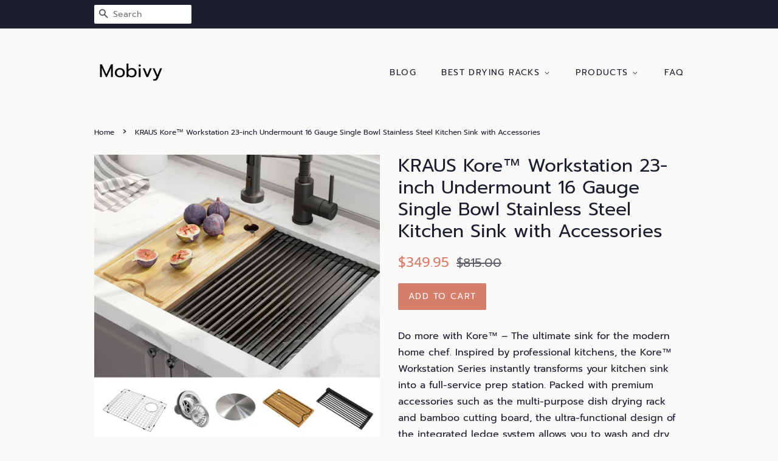

--- FILE ---
content_type: text/html; charset=utf-8
request_url: https://mobivy.com/products/kraus-kore-23-inch-undermount-workstation-kitchen-sink
body_size: 15149
content:
<!doctype html>
<html class="no-js">
<head>

  <!-- Basic page needs ================================================== -->
  <meta charset="utf-8">
  <meta http-equiv="X-UA-Compatible" content="IE=edge,chrome=1">

  

  <!-- Title and description ================================================== -->
  <title>
  KRAUS Kore™ Workstation 23-inch Undermount 16 Gauge Single Bowl Stainl &ndash; Mobivycom
  </title>

  
  <meta name="description" content="Do more with Kore™ – The ultimate sink for the modern home chef. Inspired by professional kitchens, the Kore™ Workstation Series instantly transforms your kitchen sink into a full-service prep station. Packed with premium accessories such as the multi-purpose dish drying rack and bamboo cutting board, the ultra-functio">
  

  <!-- Social meta ================================================== -->
  <!-- /snippets/social-meta-tags.liquid -->




<meta property="og:site_name" content="Mobivycom">
<meta property="og:url" content="https://mobivy.com/products/kraus-kore-23-inch-undermount-workstation-kitchen-sink">
<meta property="og:title" content="KRAUS Kore™ Workstation 23-inch Undermount 16 Gauge Single Bowl Stainless Steel Kitchen Sink with Accessories">
<meta property="og:type" content="product">
<meta property="og:description" content="Do more with Kore™ – The ultimate sink for the modern home chef. Inspired by professional kitchens, the Kore™ Workstation Series instantly transforms your kitchen sink into a full-service prep station. Packed with premium accessories such as the multi-purpose dish drying rack and bamboo cutting board, the ultra-functio">

  <meta property="og:price:amount" content="349.95">
  <meta property="og:price:currency" content="USD">

<meta property="og:image" content="http://mobivy.com/cdn/shop/products/kraus-koretm-workstation-23-inch-undermount-16-gauge-single-bowl-stainless-steel-kitchen-sink-with-accessories_1200x1200.jpg?v=1571667972">
<meta property="og:image:secure_url" content="https://mobivy.com/cdn/shop/products/kraus-koretm-workstation-23-inch-undermount-16-gauge-single-bowl-stainless-steel-kitchen-sink-with-accessories_1200x1200.jpg?v=1571667972">


<meta name="twitter:card" content="summary_large_image">
<meta name="twitter:title" content="KRAUS Kore™ Workstation 23-inch Undermount 16 Gauge Single Bowl Stainless Steel Kitchen Sink with Accessories">
<meta name="twitter:description" content="Do more with Kore™ – The ultimate sink for the modern home chef. Inspired by professional kitchens, the Kore™ Workstation Series instantly transforms your kitchen sink into a full-service prep station. Packed with premium accessories such as the multi-purpose dish drying rack and bamboo cutting board, the ultra-functio">


  <!-- Helpers ================================================== -->
  <link rel="canonical" href="https://mobivy.com/products/kraus-kore-23-inch-undermount-workstation-kitchen-sink">
  <meta name="viewport" content="width=device-width,initial-scale=1">
  <meta name="theme-color" content="#d77e6a">

  <!-- CSS ================================================== -->
  <link href="//mobivy.com/cdn/shop/t/2/assets/timber.scss.css?v=42083244990109595021656108194" rel="stylesheet" type="text/css" media="all" />
  <link href="//mobivy.com/cdn/shop/t/2/assets/theme.scss.css?v=22220953002899468891656108194" rel="stylesheet" type="text/css" media="all" />

  <script>
    window.theme = window.theme || {};

    var theme = {
      strings: {
        addToCart: "Add to Cart",
        soldOut: "Sold Out",
        unavailable: "Unavailable",
        zoomClose: "Close (Esc)",
        zoomPrev: "Previous (Left arrow key)",
        zoomNext: "Next (Right arrow key)",
        addressError: "Error looking up that address",
        addressNoResults: "No results for that address",
        addressQueryLimit: "You have exceeded the Google API usage limit. Consider upgrading to a \u003ca href=\"https:\/\/developers.google.com\/maps\/premium\/usage-limits\"\u003ePremium Plan\u003c\/a\u003e.",
        authError: "There was a problem authenticating your Google Maps API Key."
      },
      settings: {
        // Adding some settings to allow the editor to update correctly when they are changed
        enableWideLayout: false,
        typeAccentTransform: true,
        typeAccentSpacing: true,
        baseFontSize: '16px',
        headerBaseFontSize: '30px',
        accentFontSize: '14px'
      },
      variables: {
        mediaQueryMedium: 'screen and (max-width: 768px)',
        bpSmall: false
      },
      moneyFormat: "${{amount}}"
    }

    document.documentElement.className = document.documentElement.className.replace('no-js', 'supports-js');
  </script>

  <!-- Header hook for plugins ================================================== -->
  <script>window.performance && window.performance.mark && window.performance.mark('shopify.content_for_header.start');</script><meta id="shopify-digital-wallet" name="shopify-digital-wallet" content="/6729203765/digital_wallets/dialog">
<link rel="alternate" type="application/json+oembed" href="https://mobivy.com/products/kraus-kore-23-inch-undermount-workstation-kitchen-sink.oembed">
<script async="async" src="/checkouts/internal/preloads.js?locale=en-US"></script>
<script id="shopify-features" type="application/json">{"accessToken":"38eafbe6dead60ac09dc8d282a648df7","betas":["rich-media-storefront-analytics"],"domain":"mobivy.com","predictiveSearch":true,"shopId":6729203765,"locale":"en"}</script>
<script>var Shopify = Shopify || {};
Shopify.shop = "mobivycom.myshopify.com";
Shopify.locale = "en";
Shopify.currency = {"active":"USD","rate":"1.0"};
Shopify.country = "US";
Shopify.theme = {"name":"minimal2-customized-06mar2019-0158pm","id":18602754101,"schema_name":"Minimal","schema_version":"10.0.2","theme_store_id":null,"role":"main"};
Shopify.theme.handle = "null";
Shopify.theme.style = {"id":null,"handle":null};
Shopify.cdnHost = "mobivy.com/cdn";
Shopify.routes = Shopify.routes || {};
Shopify.routes.root = "/";</script>
<script type="module">!function(o){(o.Shopify=o.Shopify||{}).modules=!0}(window);</script>
<script>!function(o){function n(){var o=[];function n(){o.push(Array.prototype.slice.apply(arguments))}return n.q=o,n}var t=o.Shopify=o.Shopify||{};t.loadFeatures=n(),t.autoloadFeatures=n()}(window);</script>
<script id="shop-js-analytics" type="application/json">{"pageType":"product"}</script>
<script id="__st">var __st={"a":6729203765,"offset":-18000,"reqid":"4563e610-0fbb-445c-b7d7-7f42e5a8c0b7-1770155442","pageurl":"mobivy.com\/products\/kraus-kore-23-inch-undermount-workstation-kitchen-sink","u":"e153ebdf3f28","p":"product","rtyp":"product","rid":4293623414837};</script>
<script>window.ShopifyPaypalV4VisibilityTracking = true;</script>
<script id="captcha-bootstrap">!function(){'use strict';const t='contact',e='account',n='new_comment',o=[[t,t],['blogs',n],['comments',n],[t,'customer']],c=[[e,'customer_login'],[e,'guest_login'],[e,'recover_customer_password'],[e,'create_customer']],r=t=>t.map((([t,e])=>`form[action*='/${t}']:not([data-nocaptcha='true']) input[name='form_type'][value='${e}']`)).join(','),a=t=>()=>t?[...document.querySelectorAll(t)].map((t=>t.form)):[];function s(){const t=[...o],e=r(t);return a(e)}const i='password',u='form_key',d=['recaptcha-v3-token','g-recaptcha-response','h-captcha-response',i],f=()=>{try{return window.sessionStorage}catch{return}},m='__shopify_v',_=t=>t.elements[u];function p(t,e,n=!1){try{const o=window.sessionStorage,c=JSON.parse(o.getItem(e)),{data:r}=function(t){const{data:e,action:n}=t;return t[m]||n?{data:e,action:n}:{data:t,action:n}}(c);for(const[e,n]of Object.entries(r))t.elements[e]&&(t.elements[e].value=n);n&&o.removeItem(e)}catch(o){console.error('form repopulation failed',{error:o})}}const l='form_type',E='cptcha';function T(t){t.dataset[E]=!0}const w=window,h=w.document,L='Shopify',v='ce_forms',y='captcha';let A=!1;((t,e)=>{const n=(g='f06e6c50-85a8-45c8-87d0-21a2b65856fe',I='https://cdn.shopify.com/shopifycloud/storefront-forms-hcaptcha/ce_storefront_forms_captcha_hcaptcha.v1.5.2.iife.js',D={infoText:'Protected by hCaptcha',privacyText:'Privacy',termsText:'Terms'},(t,e,n)=>{const o=w[L][v],c=o.bindForm;if(c)return c(t,g,e,D).then(n);var r;o.q.push([[t,g,e,D],n]),r=I,A||(h.body.append(Object.assign(h.createElement('script'),{id:'captcha-provider',async:!0,src:r})),A=!0)});var g,I,D;w[L]=w[L]||{},w[L][v]=w[L][v]||{},w[L][v].q=[],w[L][y]=w[L][y]||{},w[L][y].protect=function(t,e){n(t,void 0,e),T(t)},Object.freeze(w[L][y]),function(t,e,n,w,h,L){const[v,y,A,g]=function(t,e,n){const i=e?o:[],u=t?c:[],d=[...i,...u],f=r(d),m=r(i),_=r(d.filter((([t,e])=>n.includes(e))));return[a(f),a(m),a(_),s()]}(w,h,L),I=t=>{const e=t.target;return e instanceof HTMLFormElement?e:e&&e.form},D=t=>v().includes(t);t.addEventListener('submit',(t=>{const e=I(t);if(!e)return;const n=D(e)&&!e.dataset.hcaptchaBound&&!e.dataset.recaptchaBound,o=_(e),c=g().includes(e)&&(!o||!o.value);(n||c)&&t.preventDefault(),c&&!n&&(function(t){try{if(!f())return;!function(t){const e=f();if(!e)return;const n=_(t);if(!n)return;const o=n.value;o&&e.removeItem(o)}(t);const e=Array.from(Array(32),(()=>Math.random().toString(36)[2])).join('');!function(t,e){_(t)||t.append(Object.assign(document.createElement('input'),{type:'hidden',name:u})),t.elements[u].value=e}(t,e),function(t,e){const n=f();if(!n)return;const o=[...t.querySelectorAll(`input[type='${i}']`)].map((({name:t})=>t)),c=[...d,...o],r={};for(const[a,s]of new FormData(t).entries())c.includes(a)||(r[a]=s);n.setItem(e,JSON.stringify({[m]:1,action:t.action,data:r}))}(t,e)}catch(e){console.error('failed to persist form',e)}}(e),e.submit())}));const S=(t,e)=>{t&&!t.dataset[E]&&(n(t,e.some((e=>e===t))),T(t))};for(const o of['focusin','change'])t.addEventListener(o,(t=>{const e=I(t);D(e)&&S(e,y())}));const B=e.get('form_key'),M=e.get(l),P=B&&M;t.addEventListener('DOMContentLoaded',(()=>{const t=y();if(P)for(const e of t)e.elements[l].value===M&&p(e,B);[...new Set([...A(),...v().filter((t=>'true'===t.dataset.shopifyCaptcha))])].forEach((e=>S(e,t)))}))}(h,new URLSearchParams(w.location.search),n,t,e,['guest_login'])})(!0,!0)}();</script>
<script integrity="sha256-4kQ18oKyAcykRKYeNunJcIwy7WH5gtpwJnB7kiuLZ1E=" data-source-attribution="shopify.loadfeatures" defer="defer" src="//mobivy.com/cdn/shopifycloud/storefront/assets/storefront/load_feature-a0a9edcb.js" crossorigin="anonymous"></script>
<script data-source-attribution="shopify.dynamic_checkout.dynamic.init">var Shopify=Shopify||{};Shopify.PaymentButton=Shopify.PaymentButton||{isStorefrontPortableWallets:!0,init:function(){window.Shopify.PaymentButton.init=function(){};var t=document.createElement("script");t.src="https://mobivy.com/cdn/shopifycloud/portable-wallets/latest/portable-wallets.en.js",t.type="module",document.head.appendChild(t)}};
</script>
<script data-source-attribution="shopify.dynamic_checkout.buyer_consent">
  function portableWalletsHideBuyerConsent(e){var t=document.getElementById("shopify-buyer-consent"),n=document.getElementById("shopify-subscription-policy-button");t&&n&&(t.classList.add("hidden"),t.setAttribute("aria-hidden","true"),n.removeEventListener("click",e))}function portableWalletsShowBuyerConsent(e){var t=document.getElementById("shopify-buyer-consent"),n=document.getElementById("shopify-subscription-policy-button");t&&n&&(t.classList.remove("hidden"),t.removeAttribute("aria-hidden"),n.addEventListener("click",e))}window.Shopify?.PaymentButton&&(window.Shopify.PaymentButton.hideBuyerConsent=portableWalletsHideBuyerConsent,window.Shopify.PaymentButton.showBuyerConsent=portableWalletsShowBuyerConsent);
</script>
<script data-source-attribution="shopify.dynamic_checkout.cart.bootstrap">document.addEventListener("DOMContentLoaded",(function(){function t(){return document.querySelector("shopify-accelerated-checkout-cart, shopify-accelerated-checkout")}if(t())Shopify.PaymentButton.init();else{new MutationObserver((function(e,n){t()&&(Shopify.PaymentButton.init(),n.disconnect())})).observe(document.body,{childList:!0,subtree:!0})}}));
</script>

<script>window.performance && window.performance.mark && window.performance.mark('shopify.content_for_header.end');</script>

  <script src="//mobivy.com/cdn/shop/t/2/assets/jquery-2.2.3.min.js?v=58211863146907186831551993683" type="text/javascript"></script>

  <script src="//mobivy.com/cdn/shop/t/2/assets/lazysizes.min.js?v=177476512571513845041551993683" async="async"></script>

  
  

<link href="https://monorail-edge.shopifysvc.com" rel="dns-prefetch">
<script>(function(){if ("sendBeacon" in navigator && "performance" in window) {try {var session_token_from_headers = performance.getEntriesByType('navigation')[0].serverTiming.find(x => x.name == '_s').description;} catch {var session_token_from_headers = undefined;}var session_cookie_matches = document.cookie.match(/_shopify_s=([^;]*)/);var session_token_from_cookie = session_cookie_matches && session_cookie_matches.length === 2 ? session_cookie_matches[1] : "";var session_token = session_token_from_headers || session_token_from_cookie || "";function handle_abandonment_event(e) {var entries = performance.getEntries().filter(function(entry) {return /monorail-edge.shopifysvc.com/.test(entry.name);});if (!window.abandonment_tracked && entries.length === 0) {window.abandonment_tracked = true;var currentMs = Date.now();var navigation_start = performance.timing.navigationStart;var payload = {shop_id: 6729203765,url: window.location.href,navigation_start,duration: currentMs - navigation_start,session_token,page_type: "product"};window.navigator.sendBeacon("https://monorail-edge.shopifysvc.com/v1/produce", JSON.stringify({schema_id: "online_store_buyer_site_abandonment/1.1",payload: payload,metadata: {event_created_at_ms: currentMs,event_sent_at_ms: currentMs}}));}}window.addEventListener('pagehide', handle_abandonment_event);}}());</script>
<script id="web-pixels-manager-setup">(function e(e,d,r,n,o){if(void 0===o&&(o={}),!Boolean(null===(a=null===(i=window.Shopify)||void 0===i?void 0:i.analytics)||void 0===a?void 0:a.replayQueue)){var i,a;window.Shopify=window.Shopify||{};var t=window.Shopify;t.analytics=t.analytics||{};var s=t.analytics;s.replayQueue=[],s.publish=function(e,d,r){return s.replayQueue.push([e,d,r]),!0};try{self.performance.mark("wpm:start")}catch(e){}var l=function(){var e={modern:/Edge?\/(1{2}[4-9]|1[2-9]\d|[2-9]\d{2}|\d{4,})\.\d+(\.\d+|)|Firefox\/(1{2}[4-9]|1[2-9]\d|[2-9]\d{2}|\d{4,})\.\d+(\.\d+|)|Chrom(ium|e)\/(9{2}|\d{3,})\.\d+(\.\d+|)|(Maci|X1{2}).+ Version\/(15\.\d+|(1[6-9]|[2-9]\d|\d{3,})\.\d+)([,.]\d+|)( \(\w+\)|)( Mobile\/\w+|) Safari\/|Chrome.+OPR\/(9{2}|\d{3,})\.\d+\.\d+|(CPU[ +]OS|iPhone[ +]OS|CPU[ +]iPhone|CPU IPhone OS|CPU iPad OS)[ +]+(15[._]\d+|(1[6-9]|[2-9]\d|\d{3,})[._]\d+)([._]\d+|)|Android:?[ /-](13[3-9]|1[4-9]\d|[2-9]\d{2}|\d{4,})(\.\d+|)(\.\d+|)|Android.+Firefox\/(13[5-9]|1[4-9]\d|[2-9]\d{2}|\d{4,})\.\d+(\.\d+|)|Android.+Chrom(ium|e)\/(13[3-9]|1[4-9]\d|[2-9]\d{2}|\d{4,})\.\d+(\.\d+|)|SamsungBrowser\/([2-9]\d|\d{3,})\.\d+/,legacy:/Edge?\/(1[6-9]|[2-9]\d|\d{3,})\.\d+(\.\d+|)|Firefox\/(5[4-9]|[6-9]\d|\d{3,})\.\d+(\.\d+|)|Chrom(ium|e)\/(5[1-9]|[6-9]\d|\d{3,})\.\d+(\.\d+|)([\d.]+$|.*Safari\/(?![\d.]+ Edge\/[\d.]+$))|(Maci|X1{2}).+ Version\/(10\.\d+|(1[1-9]|[2-9]\d|\d{3,})\.\d+)([,.]\d+|)( \(\w+\)|)( Mobile\/\w+|) Safari\/|Chrome.+OPR\/(3[89]|[4-9]\d|\d{3,})\.\d+\.\d+|(CPU[ +]OS|iPhone[ +]OS|CPU[ +]iPhone|CPU IPhone OS|CPU iPad OS)[ +]+(10[._]\d+|(1[1-9]|[2-9]\d|\d{3,})[._]\d+)([._]\d+|)|Android:?[ /-](13[3-9]|1[4-9]\d|[2-9]\d{2}|\d{4,})(\.\d+|)(\.\d+|)|Mobile Safari.+OPR\/([89]\d|\d{3,})\.\d+\.\d+|Android.+Firefox\/(13[5-9]|1[4-9]\d|[2-9]\d{2}|\d{4,})\.\d+(\.\d+|)|Android.+Chrom(ium|e)\/(13[3-9]|1[4-9]\d|[2-9]\d{2}|\d{4,})\.\d+(\.\d+|)|Android.+(UC? ?Browser|UCWEB|U3)[ /]?(15\.([5-9]|\d{2,})|(1[6-9]|[2-9]\d|\d{3,})\.\d+)\.\d+|SamsungBrowser\/(5\.\d+|([6-9]|\d{2,})\.\d+)|Android.+MQ{2}Browser\/(14(\.(9|\d{2,})|)|(1[5-9]|[2-9]\d|\d{3,})(\.\d+|))(\.\d+|)|K[Aa][Ii]OS\/(3\.\d+|([4-9]|\d{2,})\.\d+)(\.\d+|)/},d=e.modern,r=e.legacy,n=navigator.userAgent;return n.match(d)?"modern":n.match(r)?"legacy":"unknown"}(),u="modern"===l?"modern":"legacy",c=(null!=n?n:{modern:"",legacy:""})[u],f=function(e){return[e.baseUrl,"/wpm","/b",e.hashVersion,"modern"===e.buildTarget?"m":"l",".js"].join("")}({baseUrl:d,hashVersion:r,buildTarget:u}),m=function(e){var d=e.version,r=e.bundleTarget,n=e.surface,o=e.pageUrl,i=e.monorailEndpoint;return{emit:function(e){var a=e.status,t=e.errorMsg,s=(new Date).getTime(),l=JSON.stringify({metadata:{event_sent_at_ms:s},events:[{schema_id:"web_pixels_manager_load/3.1",payload:{version:d,bundle_target:r,page_url:o,status:a,surface:n,error_msg:t},metadata:{event_created_at_ms:s}}]});if(!i)return console&&console.warn&&console.warn("[Web Pixels Manager] No Monorail endpoint provided, skipping logging."),!1;try{return self.navigator.sendBeacon.bind(self.navigator)(i,l)}catch(e){}var u=new XMLHttpRequest;try{return u.open("POST",i,!0),u.setRequestHeader("Content-Type","text/plain"),u.send(l),!0}catch(e){return console&&console.warn&&console.warn("[Web Pixels Manager] Got an unhandled error while logging to Monorail."),!1}}}}({version:r,bundleTarget:l,surface:e.surface,pageUrl:self.location.href,monorailEndpoint:e.monorailEndpoint});try{o.browserTarget=l,function(e){var d=e.src,r=e.async,n=void 0===r||r,o=e.onload,i=e.onerror,a=e.sri,t=e.scriptDataAttributes,s=void 0===t?{}:t,l=document.createElement("script"),u=document.querySelector("head"),c=document.querySelector("body");if(l.async=n,l.src=d,a&&(l.integrity=a,l.crossOrigin="anonymous"),s)for(var f in s)if(Object.prototype.hasOwnProperty.call(s,f))try{l.dataset[f]=s[f]}catch(e){}if(o&&l.addEventListener("load",o),i&&l.addEventListener("error",i),u)u.appendChild(l);else{if(!c)throw new Error("Did not find a head or body element to append the script");c.appendChild(l)}}({src:f,async:!0,onload:function(){if(!function(){var e,d;return Boolean(null===(d=null===(e=window.Shopify)||void 0===e?void 0:e.analytics)||void 0===d?void 0:d.initialized)}()){var d=window.webPixelsManager.init(e)||void 0;if(d){var r=window.Shopify.analytics;r.replayQueue.forEach((function(e){var r=e[0],n=e[1],o=e[2];d.publishCustomEvent(r,n,o)})),r.replayQueue=[],r.publish=d.publishCustomEvent,r.visitor=d.visitor,r.initialized=!0}}},onerror:function(){return m.emit({status:"failed",errorMsg:"".concat(f," has failed to load")})},sri:function(e){var d=/^sha384-[A-Za-z0-9+/=]+$/;return"string"==typeof e&&d.test(e)}(c)?c:"",scriptDataAttributes:o}),m.emit({status:"loading"})}catch(e){m.emit({status:"failed",errorMsg:(null==e?void 0:e.message)||"Unknown error"})}}})({shopId: 6729203765,storefrontBaseUrl: "https://mobivy.com",extensionsBaseUrl: "https://extensions.shopifycdn.com/cdn/shopifycloud/web-pixels-manager",monorailEndpoint: "https://monorail-edge.shopifysvc.com/unstable/produce_batch",surface: "storefront-renderer",enabledBetaFlags: ["2dca8a86"],webPixelsConfigList: [{"id":"shopify-app-pixel","configuration":"{}","eventPayloadVersion":"v1","runtimeContext":"STRICT","scriptVersion":"0450","apiClientId":"shopify-pixel","type":"APP","privacyPurposes":["ANALYTICS","MARKETING"]},{"id":"shopify-custom-pixel","eventPayloadVersion":"v1","runtimeContext":"LAX","scriptVersion":"0450","apiClientId":"shopify-pixel","type":"CUSTOM","privacyPurposes":["ANALYTICS","MARKETING"]}],isMerchantRequest: false,initData: {"shop":{"name":"Mobivycom","paymentSettings":{"currencyCode":"USD"},"myshopifyDomain":"mobivycom.myshopify.com","countryCode":"US","storefrontUrl":"https:\/\/mobivy.com"},"customer":null,"cart":null,"checkout":null,"productVariants":[{"price":{"amount":349.95,"currencyCode":"USD"},"product":{"title":"KRAUS Kore™ Workstation 23-inch Undermount 16 Gauge Single Bowl Stainless Steel Kitchen Sink with Accessories","vendor":"AMAZON","id":"4293623414837","untranslatedTitle":"KRAUS Kore™ Workstation 23-inch Undermount 16 Gauge Single Bowl Stainless Steel Kitchen Sink with Accessories","url":"\/products\/kraus-kore-23-inch-undermount-workstation-kitchen-sink","type":"Kitchen Sinks"},"id":"30921045311541","image":{"src":"\/\/mobivy.com\/cdn\/shop\/products\/kraus-koretm-workstation-23-inch-undermount-16-gauge-single-bowl-stainless-steel-kitchen-sink-with-accessories.jpg?v=1571667972"},"sku":"KWU111-23","title":"Default Title","untranslatedTitle":"Default Title"}],"purchasingCompany":null},},"https://mobivy.com/cdn","3918e4e0wbf3ac3cepc5707306mb02b36c6",{"modern":"","legacy":""},{"shopId":"6729203765","storefrontBaseUrl":"https:\/\/mobivy.com","extensionBaseUrl":"https:\/\/extensions.shopifycdn.com\/cdn\/shopifycloud\/web-pixels-manager","surface":"storefront-renderer","enabledBetaFlags":"[\"2dca8a86\"]","isMerchantRequest":"false","hashVersion":"3918e4e0wbf3ac3cepc5707306mb02b36c6","publish":"custom","events":"[[\"page_viewed\",{}],[\"product_viewed\",{\"productVariant\":{\"price\":{\"amount\":349.95,\"currencyCode\":\"USD\"},\"product\":{\"title\":\"KRAUS Kore™ Workstation 23-inch Undermount 16 Gauge Single Bowl Stainless Steel Kitchen Sink with Accessories\",\"vendor\":\"AMAZON\",\"id\":\"4293623414837\",\"untranslatedTitle\":\"KRAUS Kore™ Workstation 23-inch Undermount 16 Gauge Single Bowl Stainless Steel Kitchen Sink with Accessories\",\"url\":\"\/products\/kraus-kore-23-inch-undermount-workstation-kitchen-sink\",\"type\":\"Kitchen Sinks\"},\"id\":\"30921045311541\",\"image\":{\"src\":\"\/\/mobivy.com\/cdn\/shop\/products\/kraus-koretm-workstation-23-inch-undermount-16-gauge-single-bowl-stainless-steel-kitchen-sink-with-accessories.jpg?v=1571667972\"},\"sku\":\"KWU111-23\",\"title\":\"Default Title\",\"untranslatedTitle\":\"Default Title\"}}]]"});</script><script>
  window.ShopifyAnalytics = window.ShopifyAnalytics || {};
  window.ShopifyAnalytics.meta = window.ShopifyAnalytics.meta || {};
  window.ShopifyAnalytics.meta.currency = 'USD';
  var meta = {"product":{"id":4293623414837,"gid":"gid:\/\/shopify\/Product\/4293623414837","vendor":"AMAZON","type":"Kitchen Sinks","handle":"kraus-kore-23-inch-undermount-workstation-kitchen-sink","variants":[{"id":30921045311541,"price":34995,"name":"KRAUS Kore™ Workstation 23-inch Undermount 16 Gauge Single Bowl Stainless Steel Kitchen Sink with Accessories","public_title":null,"sku":"KWU111-23"}],"remote":false},"page":{"pageType":"product","resourceType":"product","resourceId":4293623414837,"requestId":"4563e610-0fbb-445c-b7d7-7f42e5a8c0b7-1770155442"}};
  for (var attr in meta) {
    window.ShopifyAnalytics.meta[attr] = meta[attr];
  }
</script>
<script class="analytics">
  (function () {
    var customDocumentWrite = function(content) {
      var jquery = null;

      if (window.jQuery) {
        jquery = window.jQuery;
      } else if (window.Checkout && window.Checkout.$) {
        jquery = window.Checkout.$;
      }

      if (jquery) {
        jquery('body').append(content);
      }
    };

    var hasLoggedConversion = function(token) {
      if (token) {
        return document.cookie.indexOf('loggedConversion=' + token) !== -1;
      }
      return false;
    }

    var setCookieIfConversion = function(token) {
      if (token) {
        var twoMonthsFromNow = new Date(Date.now());
        twoMonthsFromNow.setMonth(twoMonthsFromNow.getMonth() + 2);

        document.cookie = 'loggedConversion=' + token + '; expires=' + twoMonthsFromNow;
      }
    }

    var trekkie = window.ShopifyAnalytics.lib = window.trekkie = window.trekkie || [];
    if (trekkie.integrations) {
      return;
    }
    trekkie.methods = [
      'identify',
      'page',
      'ready',
      'track',
      'trackForm',
      'trackLink'
    ];
    trekkie.factory = function(method) {
      return function() {
        var args = Array.prototype.slice.call(arguments);
        args.unshift(method);
        trekkie.push(args);
        return trekkie;
      };
    };
    for (var i = 0; i < trekkie.methods.length; i++) {
      var key = trekkie.methods[i];
      trekkie[key] = trekkie.factory(key);
    }
    trekkie.load = function(config) {
      trekkie.config = config || {};
      trekkie.config.initialDocumentCookie = document.cookie;
      var first = document.getElementsByTagName('script')[0];
      var script = document.createElement('script');
      script.type = 'text/javascript';
      script.onerror = function(e) {
        var scriptFallback = document.createElement('script');
        scriptFallback.type = 'text/javascript';
        scriptFallback.onerror = function(error) {
                var Monorail = {
      produce: function produce(monorailDomain, schemaId, payload) {
        var currentMs = new Date().getTime();
        var event = {
          schema_id: schemaId,
          payload: payload,
          metadata: {
            event_created_at_ms: currentMs,
            event_sent_at_ms: currentMs
          }
        };
        return Monorail.sendRequest("https://" + monorailDomain + "/v1/produce", JSON.stringify(event));
      },
      sendRequest: function sendRequest(endpointUrl, payload) {
        // Try the sendBeacon API
        if (window && window.navigator && typeof window.navigator.sendBeacon === 'function' && typeof window.Blob === 'function' && !Monorail.isIos12()) {
          var blobData = new window.Blob([payload], {
            type: 'text/plain'
          });

          if (window.navigator.sendBeacon(endpointUrl, blobData)) {
            return true;
          } // sendBeacon was not successful

        } // XHR beacon

        var xhr = new XMLHttpRequest();

        try {
          xhr.open('POST', endpointUrl);
          xhr.setRequestHeader('Content-Type', 'text/plain');
          xhr.send(payload);
        } catch (e) {
          console.log(e);
        }

        return false;
      },
      isIos12: function isIos12() {
        return window.navigator.userAgent.lastIndexOf('iPhone; CPU iPhone OS 12_') !== -1 || window.navigator.userAgent.lastIndexOf('iPad; CPU OS 12_') !== -1;
      }
    };
    Monorail.produce('monorail-edge.shopifysvc.com',
      'trekkie_storefront_load_errors/1.1',
      {shop_id: 6729203765,
      theme_id: 18602754101,
      app_name: "storefront",
      context_url: window.location.href,
      source_url: "//mobivy.com/cdn/s/trekkie.storefront.b37867e0a413f1c9ade9179965a3871208e6387b.min.js"});

        };
        scriptFallback.async = true;
        scriptFallback.src = '//mobivy.com/cdn/s/trekkie.storefront.b37867e0a413f1c9ade9179965a3871208e6387b.min.js';
        first.parentNode.insertBefore(scriptFallback, first);
      };
      script.async = true;
      script.src = '//mobivy.com/cdn/s/trekkie.storefront.b37867e0a413f1c9ade9179965a3871208e6387b.min.js';
      first.parentNode.insertBefore(script, first);
    };
    trekkie.load(
      {"Trekkie":{"appName":"storefront","development":false,"defaultAttributes":{"shopId":6729203765,"isMerchantRequest":null,"themeId":18602754101,"themeCityHash":"2451309972711625364","contentLanguage":"en","currency":"USD","eventMetadataId":"077fec4a-869b-4421-924a-39b88454429d"},"isServerSideCookieWritingEnabled":true,"monorailRegion":"shop_domain","enabledBetaFlags":["65f19447","b5387b81"]},"Session Attribution":{},"S2S":{"facebookCapiEnabled":false,"source":"trekkie-storefront-renderer","apiClientId":580111}}
    );

    var loaded = false;
    trekkie.ready(function() {
      if (loaded) return;
      loaded = true;

      window.ShopifyAnalytics.lib = window.trekkie;

      var originalDocumentWrite = document.write;
      document.write = customDocumentWrite;
      try { window.ShopifyAnalytics.merchantGoogleAnalytics.call(this); } catch(error) {};
      document.write = originalDocumentWrite;

      window.ShopifyAnalytics.lib.page(null,{"pageType":"product","resourceType":"product","resourceId":4293623414837,"requestId":"4563e610-0fbb-445c-b7d7-7f42e5a8c0b7-1770155442","shopifyEmitted":true});

      var match = window.location.pathname.match(/checkouts\/(.+)\/(thank_you|post_purchase)/)
      var token = match? match[1]: undefined;
      if (!hasLoggedConversion(token)) {
        setCookieIfConversion(token);
        window.ShopifyAnalytics.lib.track("Viewed Product",{"currency":"USD","variantId":30921045311541,"productId":4293623414837,"productGid":"gid:\/\/shopify\/Product\/4293623414837","name":"KRAUS Kore™ Workstation 23-inch Undermount 16 Gauge Single Bowl Stainless Steel Kitchen Sink with Accessories","price":"349.95","sku":"KWU111-23","brand":"AMAZON","variant":null,"category":"Kitchen Sinks","nonInteraction":true,"remote":false},undefined,undefined,{"shopifyEmitted":true});
      window.ShopifyAnalytics.lib.track("monorail:\/\/trekkie_storefront_viewed_product\/1.1",{"currency":"USD","variantId":30921045311541,"productId":4293623414837,"productGid":"gid:\/\/shopify\/Product\/4293623414837","name":"KRAUS Kore™ Workstation 23-inch Undermount 16 Gauge Single Bowl Stainless Steel Kitchen Sink with Accessories","price":"349.95","sku":"KWU111-23","brand":"AMAZON","variant":null,"category":"Kitchen Sinks","nonInteraction":true,"remote":false,"referer":"https:\/\/mobivy.com\/products\/kraus-kore-23-inch-undermount-workstation-kitchen-sink"});
      }
    });


        var eventsListenerScript = document.createElement('script');
        eventsListenerScript.async = true;
        eventsListenerScript.src = "//mobivy.com/cdn/shopifycloud/storefront/assets/shop_events_listener-3da45d37.js";
        document.getElementsByTagName('head')[0].appendChild(eventsListenerScript);

})();</script>
<script
  defer
  src="https://mobivy.com/cdn/shopifycloud/perf-kit/shopify-perf-kit-3.1.0.min.js"
  data-application="storefront-renderer"
  data-shop-id="6729203765"
  data-render-region="gcp-us-central1"
  data-page-type="product"
  data-theme-instance-id="18602754101"
  data-theme-name="Minimal"
  data-theme-version="10.0.2"
  data-monorail-region="shop_domain"
  data-resource-timing-sampling-rate="10"
  data-shs="true"
  data-shs-beacon="true"
  data-shs-export-with-fetch="true"
  data-shs-logs-sample-rate="1"
  data-shs-beacon-endpoint="https://mobivy.com/api/collect"
></script>
</head>

<body id="kraus-kore™-workstation-23-inch-undermount-16-gauge-single-bowl-stainl" class="template-product" >

  <div id="shopify-section-header" class="shopify-section"><style>
  .logo__image-wrapper {
    max-width: 120px;
  }
  /*================= If logo is above navigation ================== */
  

  /*============ If logo is on the same line as navigation ============ */
  


  
    @media screen and (min-width: 769px) {
      .site-nav {
        text-align: right!important;
      }
    }
  
</style>

<div data-section-id="header" data-section-type="header-section">
  <div class="header-bar">
    <div class="wrapper medium-down--hide">
      <div class="post-large--display-table">

        
          <div class="header-bar__left post-large--display-table-cell">

            

            

            
              <div class="header-bar__module header-bar__search">
                


  <form action="/search" method="get" class="header-bar__search-form clearfix" role="search">
    
    <button type="submit" class="btn btn--search icon-fallback-text header-bar__search-submit">
      <span class="icon icon-search" aria-hidden="true"></span>
      <span class="fallback-text">Search</span>
    </button>
    <input type="search" name="q" value="" aria-label="Search" class="header-bar__search-input" placeholder="Search">
  </form>


              </div>
            

          </div>
        

        <div class="header-bar__right post-large--display-table-cell">

          

          
            
          

        </div>
      </div>
    </div>

    <div class="wrapper post-large--hide announcement-bar--mobile">
      
    </div>

    <div class="wrapper post-large--hide">
      
        <button type="button" class="mobile-nav-trigger" id="MobileNavTrigger" aria-controls="MobileNav" aria-expanded="false">
          <span class="icon icon-hamburger" aria-hidden="true"></span>
          Menu
        </button>
      
      <a href="/cart" class="cart-page-link mobile-cart-page-link">
        <span class="icon icon-cart header-bar__cart-icon" aria-hidden="true"></span>
        Cart <span class="cart-count hidden-count">0</span>
      </a>
    </div>
    <nav role="navigation">
  <ul id="MobileNav" class="mobile-nav post-large--hide">
    
      
        <li class="mobile-nav__link">
          <a
            href="/blogs/news"
            class="mobile-nav"
            >
            Blog
          </a>
        </li>
      
    
      
        
        <li class="mobile-nav__link" aria-haspopup="true">
          <a
            href="/pages/best-drying-racks"
            class="mobile-nav__sublist-trigger"
            aria-controls="MobileNav-Parent-2"
            aria-expanded="false">
            Best Drying Racks
            <span class="icon-fallback-text mobile-nav__sublist-expand" aria-hidden="true">
  <span class="icon icon-plus" aria-hidden="true"></span>
  <span class="fallback-text">+</span>
</span>
<span class="icon-fallback-text mobile-nav__sublist-contract" aria-hidden="true">
  <span class="icon icon-minus" aria-hidden="true"></span>
  <span class="fallback-text">-</span>
</span>

          </a>
          <ul
            id="MobileNav-Parent-2"
            class="mobile-nav__sublist">
            
            
              
                <li class="mobile-nav__sublist-link">
                  <a
                    href="/pages/reviews-of-drying-racks"
                    >
                    Reviews of Drying Racks
                  </a>
                </li>
              
            
              
                <li class="mobile-nav__sublist-link">
                  <a
                    href="/pages/best-drying-racks"
                    >
                    Best Drying Racks
                  </a>
                </li>
              
            
          </ul>
        </li>
      
    
      
        
        <li class="mobile-nav__link" aria-haspopup="true">
          <a
            href="/collections/drying-racks"
            class="mobile-nav__sublist-trigger"
            aria-controls="MobileNav-Parent-3"
            aria-expanded="false">
            Products
            <span class="icon-fallback-text mobile-nav__sublist-expand" aria-hidden="true">
  <span class="icon icon-plus" aria-hidden="true"></span>
  <span class="fallback-text">+</span>
</span>
<span class="icon-fallback-text mobile-nav__sublist-contract" aria-hidden="true">
  <span class="icon icon-minus" aria-hidden="true"></span>
  <span class="fallback-text">-</span>
</span>

          </a>
          <ul
            id="MobileNav-Parent-3"
            class="mobile-nav__sublist">
            
              <li class="mobile-nav__sublist-link ">
                <a href="/collections/drying-racks" class="site-nav__link">All <span class="visually-hidden">Products</span></a>
              </li>
            
            
              
                <li class="mobile-nav__sublist-link">
                  <a
                    href="/collections/drying-racks"
                    >
                    Drying Racks
                  </a>
                </li>
              
            
          </ul>
        </li>
      
    
      
        <li class="mobile-nav__link">
          <a
            href="/pages/frequently-asked-questions"
            class="mobile-nav"
            >
            FAQ
          </a>
        </li>
      
    

    

    <li class="mobile-nav__link">
      
        <div class="header-bar__module header-bar__search">
          


  <form action="/search" method="get" class="header-bar__search-form clearfix" role="search">
    
    <button type="submit" class="btn btn--search icon-fallback-text header-bar__search-submit">
      <span class="icon icon-search" aria-hidden="true"></span>
      <span class="fallback-text">Search</span>
    </button>
    <input type="search" name="q" value="" aria-label="Search" class="header-bar__search-input" placeholder="Search">
  </form>


        </div>
      
    </li>
  </ul>
</nav>

  </div>

  <header class="site-header" role="banner">
    <div class="wrapper">

      
        <div class="grid--full post-large--display-table">
          <div class="grid__item post-large--one-third post-large--display-table-cell">
            
              <div class="h1 site-header__logo" itemscope itemtype="http://schema.org/Organization">
            
              
                <noscript>
                  
                  <div class="logo__image-wrapper">
                    <img src="//mobivy.com/cdn/shop/files/Mobivy_Prompt_120x.png?v=1613703824" alt="Mobivycom" />
                  </div>
                </noscript>
                <div class="logo__image-wrapper supports-js">
                  <a href="/" itemprop="url" style="padding-top:30.859375%;">
                    
                    <img class="logo__image lazyload"
                         src="//mobivy.com/cdn/shop/files/Mobivy_Prompt_300x300.png?v=1613703824"
                         data-src="//mobivy.com/cdn/shop/files/Mobivy_Prompt_{width}x.png?v=1613703824"
                         data-widths="[120, 180, 360, 540, 720, 900, 1080, 1296, 1512, 1728, 1944, 2048]"
                         data-aspectratio="3.240506329113924"
                         data-sizes="auto"
                         alt="Mobivycom"
                         itemprop="logo">
                  </a>
                </div>
              
            
              </div>
            
          </div>
          <div class="grid__item post-large--two-thirds post-large--display-table-cell medium-down--hide">
            
<nav>
  <ul class="site-nav" id="AccessibleNav">
    
      
        <li>
          <a
            href="/blogs/news"
            class="site-nav__link"
            data-meganav-type="child"
            >
              Blog
          </a>
        </li>
      
    
      
      
        <li 
          class="site-nav--has-dropdown "
          aria-haspopup="true">
          <a
            href="/pages/best-drying-racks"
            class="site-nav__link"
            data-meganav-type="parent"
            aria-controls="MenuParent-2"
            aria-expanded="false"
            >
              Best Drying Racks
              <span class="icon icon-arrow-down" aria-hidden="true"></span>
          </a>
          <ul
            id="MenuParent-2"
            class="site-nav__dropdown "
            data-meganav-dropdown>
            
              
                <li>
                  <a
                    href="/pages/reviews-of-drying-racks"
                    class="site-nav__link"
                    data-meganav-type="child"
                    
                    tabindex="-1">
                      Reviews of Drying Racks
                  </a>
                </li>
              
            
              
                <li>
                  <a
                    href="/pages/best-drying-racks"
                    class="site-nav__link"
                    data-meganav-type="child"
                    
                    tabindex="-1">
                      Best Drying Racks
                  </a>
                </li>
              
            
          </ul>
        </li>
      
    
      
      
        <li 
          class="site-nav--has-dropdown "
          aria-haspopup="true">
          <a
            href="/collections/drying-racks"
            class="site-nav__link"
            data-meganav-type="parent"
            aria-controls="MenuParent-3"
            aria-expanded="false"
            >
              Products
              <span class="icon icon-arrow-down" aria-hidden="true"></span>
          </a>
          <ul
            id="MenuParent-3"
            class="site-nav__dropdown "
            data-meganav-dropdown>
            
              
                <li>
                  <a
                    href="/collections/drying-racks"
                    class="site-nav__link"
                    data-meganav-type="child"
                    
                    tabindex="-1">
                      Drying Racks
                  </a>
                </li>
              
            
          </ul>
        </li>
      
    
      
        <li>
          <a
            href="/pages/frequently-asked-questions"
            class="site-nav__link"
            data-meganav-type="child"
            >
              FAQ
          </a>
        </li>
      
    
  </ul>
</nav>

          </div>
        </div>
      

    </div>
  </header>
</div>



</div>

  <main class="wrapper main-content" role="main">
    <div class="grid">
        <div class="grid__item">
          

<div id="shopify-section-product-template" class="shopify-section"><div itemscope itemtype="http://schema.org/Product" id="ProductSection" data-section-id="product-template" data-section-type="product-template" data-image-zoom-type="lightbox" data-related-enabled="false" data-show-extra-tab="false" data-extra-tab-content="" data-enable-history-state="true">

  

  

  <meta itemprop="url" content="https://mobivy.com/products/kraus-kore-23-inch-undermount-workstation-kitchen-sink">
  <meta itemprop="image" content="//mobivy.com/cdn/shop/products/kraus-koretm-workstation-23-inch-undermount-16-gauge-single-bowl-stainless-steel-kitchen-sink-with-accessories_grande.jpg?v=1571667972">

  <div class="section-header section-header--breadcrumb">
    

<nav class="breadcrumb" role="navigation" aria-label="breadcrumbs">
  <a href="/" title="Back to the frontpage">Home</a>

  

    
    <span aria-hidden="true" class="breadcrumb__sep">&rsaquo;</span>
    <span>KRAUS Kore™ Workstation 23-inch Undermount 16 Gauge Single Bowl Stainless Steel Kitchen Sink with Accessories</span>

  
</nav>


  </div>

  <div class="product-single">
    <div class="grid product-single__hero">
      <div class="grid__item post-large--one-half">

        

          <div class="product-single__photos">
            

            
              
              
<style>
  

  #ProductImage-13243185758261 {
    max-width: 700px;
    max-height: 700.0px;
  }
  #ProductImageWrapper-13243185758261 {
    max-width: 700px;
  }
</style>


              <div id="ProductImageWrapper-13243185758261" class="product-single__image-wrapper supports-js zoom-lightbox" data-image-id="13243185758261">
                <div style="padding-top:100.0%;">
                  <img id="ProductImage-13243185758261"
                       class="product-single__image lazyload"
                       src="//mobivy.com/cdn/shop/products/kraus-koretm-workstation-23-inch-undermount-16-gauge-single-bowl-stainless-steel-kitchen-sink-with-accessories_300x300.jpg?v=1571667972"
                       data-src="//mobivy.com/cdn/shop/products/kraus-koretm-workstation-23-inch-undermount-16-gauge-single-bowl-stainless-steel-kitchen-sink-with-accessories_{width}x.jpg?v=1571667972"
                       data-widths="[180, 370, 540, 740, 900, 1080, 1296, 1512, 1728, 2048]"
                       data-aspectratio="1.0"
                       data-sizes="auto"
                       
                       alt="KRAUS Kore™ Workstation 23-inch Undermount 16 Gauge Single Bowl Stainless Steel Kitchen Sink with Accessories-Kitchen Sinks-DirectSinks-Fast and free shipping">
                </div>
              </div>
            

            <noscript>
              <img src="//mobivy.com/cdn/shop/products/kraus-koretm-workstation-23-inch-undermount-16-gauge-single-bowl-stainless-steel-kitchen-sink-with-accessories_1024x1024@2x.jpg?v=1571667972" alt="KRAUS Kore™ Workstation 23-inch Undermount 16 Gauge Single Bowl Stainless Steel Kitchen Sink with Accessories-Kitchen Sinks-DirectSinks-Fast and free shipping">
            </noscript>
          </div>

          

        

        
        <ul class="gallery" class="hidden">
          
          <li data-image-id="13243185758261" class="gallery__item" data-mfp-src="//mobivy.com/cdn/shop/products/kraus-koretm-workstation-23-inch-undermount-16-gauge-single-bowl-stainless-steel-kitchen-sink-with-accessories_1024x1024@2x.jpg?v=1571667972"></li>
          
        </ul>
        

      </div>
      <div class="grid__item post-large--one-half">
        
        <h1 itemprop="name">KRAUS Kore™ Workstation 23-inch Undermount 16 Gauge Single Bowl Stainless Steel Kitchen Sink with Accessories</h1>

        <div itemprop="offers" itemscope itemtype="http://schema.org/Offer">
          

          <meta itemprop="priceCurrency" content="USD">
          <link itemprop="availability" href="http://schema.org/InStock">

          <div class="product-single__prices">
            <span id="PriceA11y" class="visually-hidden">Regular price</span>
            <span id="ProductPrice" class="product-single__price" itemprop="price" content="349.95">
              $349.95
            </span>

            
              <span id="ComparePriceA11y" class="visually-hidden" aria-hidden="false">Sale price</span>
              <s id="ComparePrice" class="product-single__sale-price">
                $815.00
              </s>
            
          </div><form method="post" action="/cart/add" id="product_form_4293623414837" accept-charset="UTF-8" class="product-form--wide" enctype="multipart/form-data"><input type="hidden" name="form_type" value="product" /><input type="hidden" name="utf8" value="✓" />
            <select name="id" id="ProductSelect-product-template" class="product-single__variants">
              
                

                  <option  selected="selected"  data-sku="KWU111-23" value="30921045311541">Default Title - $349.95 USD</option>

                
              
            </select>

            <div class="product-single__quantity is-hidden">
              <label for="Quantity">Quantity</label>
              <input type="number" id="Quantity" name="quantity" value="1" min="1" class="quantity-selector">
            </div>
          
          <a href="/pages/amazon" target="_blank" class="btn product-single__cart-submit">ADD TO CART</a>
            
          <input type="hidden" name="product-id" value="4293623414837" /><input type="hidden" name="section-id" value="product-template" /></form>

          
            <div class="product-description rte" itemprop="description">
              <div>
<p>Do more with Kore™ – The ultimate sink for the modern home chef. Inspired by professional kitchens, the Kore™ Workstation Series instantly transforms your kitchen sink into a full-service prep station. Packed with premium accessories such as the multi-purpose dish drying rack and bamboo cutting board, the ultra-functional design of the integrated ledge system allows you to wash and dry, or chop and slice without losing an inch of counter space. Made with real 16-gauge stainless steel, this kitchen workhorse is one of the toughest and most durable sinks on the market. The advanced modern look and culinary-inspired design is an instant upgrade to any home kitchen. Available in a range of sizes, from 17-inch bar sink to an oversized 45-inch workstation with an expanded range of accessories, Kore™ offers the perfect solution for any space. Take the functionality of your kitchen sink to a whole new level with the Kore™ Workstation Series and experience the Kraus difference.</p>
<p><em>Note </em>- If you have a small kitchen and a 27" cabinet, this easily might be the best sink for you. The workstation accessories recover your counter top space and will help a smaller kitchen feel larger.   </p>
<p><b>Benefits &amp; Features:</b></p>
<ul>
<li>Workstation Sink with integrated ledge that allows you to slide custom accessories across the sink to streamline meal prep and cleanup</li>
<li>Engineered To Be Exceptional: Smart design adds valuable counter space by allowing you to work right over the sink, perfect for a kitchen of any size</li>
<li>5-Piece Chef's Kit: To make full use of your workstation sink the package includes a solid bamboo cutting board and a multi-purpose roll-up dish drying rack that allows you to rinse produce and drip-dry dishes right over the sink</li>
<li>Heavy-Duty 16 Gauge Steel: Made with TRU16, the thickest stainless steel on the market, this ultra durable sink is highly resistant to corrosion and dents</li>
<li>Undermount Installation creates a seamless transition from sink to countertop and makes it easy to wipe water and crumbs straight into the sink</li>
<li>Spacious Single Bowl: Deep high-capacity sink with tight-radius corners and offset drain creates an uninterrupted workspace for washing your largest cookware, like stock pots and baking sheets</li>
<li>Resilient Rust-Resistant Finish is easy to clean and will not dull from daily use</li>
<li>Engineered for Easy Draining with rear off-set drain opening and gently sloped bottom with channel grooves that prevent water from pooling in the sink</li>
<li>Fully Insulated with Noisedefend: Proprietary sound-dampening system with extra-thick pads and protective undercoating to absorb noise and vibration</li>
<li>Roll-Up Dish Drying Rack: Made from heavy-duty stainless steel coated with non-slip 100% food-safe silicone – perfect for rinsing produce, drying dishes and protecting countertops from hot items</li>
<li>Bamboo Cutting Board: Naturally non-porous bamboo resists odors, stains and bacteria. An eco-friendly alternative that’s harder than most other wood, this board will not crack or warp</li>
<li>Stainless Steel Bottom Grid: Dishwasher-safe dish rack protects sink surface and keeps dishes elevated for optimal draining</li>
<li>Drain Assembly with Cover: Premium stainless steel drain assembly with strainer keeps debris out of the drainpipe. CapPro™ decorative drain cover conceals drain opening and garbage disposal for a seamless look</li>
<li>Lifetime Limited Warranty: Experience Kraus Quality with customer service that puts you first</li>
<li>Outer Sink Dimensions: 23 in L x 19 in W x 10 in D; Minimum Cabinet Size: 27 in</li>
<li>Explore the full suite of KORE™ Sink Accessories to maximize the functionality of your KORE™ Workstation sink</li>
<li>Certs: ASME A112.19.3-2008/CSA B45.4-08, Uniform Plumbing Code (UPC®), National Plumbing Code of Canada, International Plumbing Code (IPC®)</li>
</ul>
<p><b>Product Details:</b></p>
<ul>
<li>Collection Name: Kore™</li>
<li>KWU111-23</li>
<li>Mount Type: Undermount</li>
<li>Number of Basins: 1</li>
<li>Sink Color/Finish: Stainless Steel</li>
<li>Sink Gauge: 16</li>
<li>Sink Material: Stainless Steel</li>
<li>Sink Shape: Rectangular</li>
<li>Faucet Holes: 0</li>
<li>Finish: Stainless Steel</li>
<li>Soap Dispenser Included: No</li>
<li>Warranty: Limited Lifetime</li>
<li>Sink Certifications: cUPC (ASME A112.19.3/CSA B45.4)</li>
</ul>
<p><b>Measurements:</b></p>
<ul>
<li>Dimensions (in): 23L x 19W x 10H</li>
<li>Sink Dimensions (in): 23L x 19W</li>
<li>Depth of Bowl (in): 10D</li>
<li>Minimum Cabinet Size (in): 27</li>
</ul>
<p><b>Net Weight (lbs): </b>20.9</p>
</div>
            </div>
          

          
        </div>

      </div>
    </div>
  </div>

  

</div>


  <script type="application/json" id="ProductJson-product-template">
    {"id":4293623414837,"title":"KRAUS Kore™ Workstation 23-inch Undermount 16 Gauge Single Bowl Stainless Steel Kitchen Sink with Accessories","handle":"kraus-kore-23-inch-undermount-workstation-kitchen-sink","description":"\u003cdiv\u003e\n\u003cp\u003eDo more with Kore™ – The ultimate sink for the modern home chef. Inspired by professional kitchens, the Kore™ Workstation Series instantly transforms your kitchen sink into a full-service prep station. Packed with premium accessories such as the multi-purpose dish drying rack and bamboo cutting board, the ultra-functional design of the integrated ledge system allows you to wash and dry, or chop and slice without losing an inch of counter space. Made with real 16-gauge stainless steel, this kitchen workhorse is one of the toughest and most durable sinks on the market. The advanced modern look and culinary-inspired design is an instant upgrade to any home kitchen. Available in a range of sizes, from 17-inch bar sink to an oversized 45-inch workstation with an expanded range of accessories, Kore™ offers the perfect solution for any space. Take the functionality of your kitchen sink to a whole new level with the Kore™ Workstation Series and experience the Kraus difference.\u003c\/p\u003e\n\u003cp\u003e\u003cem\u003eNote \u003c\/em\u003e- If you have a small kitchen and a 27\" cabinet, this easily might be the best sink for you. The workstation accessories recover your counter top space and will help a smaller kitchen feel larger.   \u003c\/p\u003e\n\u003cp\u003e\u003cb\u003eBenefits \u0026amp; Features:\u003c\/b\u003e\u003c\/p\u003e\n\u003cul\u003e\n\u003cli\u003eWorkstation Sink with integrated ledge that allows you to slide custom accessories across the sink to streamline meal prep and cleanup\u003c\/li\u003e\n\u003cli\u003eEngineered To Be Exceptional: Smart design adds valuable counter space by allowing you to work right over the sink, perfect for a kitchen of any size\u003c\/li\u003e\n\u003cli\u003e5-Piece Chef's Kit: To make full use of your workstation sink the package includes a solid bamboo cutting board and a multi-purpose roll-up dish drying rack that allows you to rinse produce and drip-dry dishes right over the sink\u003c\/li\u003e\n\u003cli\u003eHeavy-Duty 16 Gauge Steel: Made with TRU16, the thickest stainless steel on the market, this ultra durable sink is highly resistant to corrosion and dents\u003c\/li\u003e\n\u003cli\u003eUndermount Installation creates a seamless transition from sink to countertop and makes it easy to wipe water and crumbs straight into the sink\u003c\/li\u003e\n\u003cli\u003eSpacious Single Bowl: Deep high-capacity sink with tight-radius corners and offset drain creates an uninterrupted workspace for washing your largest cookware, like stock pots and baking sheets\u003c\/li\u003e\n\u003cli\u003eResilient Rust-Resistant Finish is easy to clean and will not dull from daily use\u003c\/li\u003e\n\u003cli\u003eEngineered for Easy Draining with rear off-set drain opening and gently sloped bottom with channel grooves that prevent water from pooling in the sink\u003c\/li\u003e\n\u003cli\u003eFully Insulated with Noisedefend: Proprietary sound-dampening system with extra-thick pads and protective undercoating to absorb noise and vibration\u003c\/li\u003e\n\u003cli\u003eRoll-Up Dish Drying Rack: Made from heavy-duty stainless steel coated with non-slip 100% food-safe silicone – perfect for rinsing produce, drying dishes and protecting countertops from hot items\u003c\/li\u003e\n\u003cli\u003eBamboo Cutting Board: Naturally non-porous bamboo resists odors, stains and bacteria. An eco-friendly alternative that’s harder than most other wood, this board will not crack or warp\u003c\/li\u003e\n\u003cli\u003eStainless Steel Bottom Grid: Dishwasher-safe dish rack protects sink surface and keeps dishes elevated for optimal draining\u003c\/li\u003e\n\u003cli\u003eDrain Assembly with Cover: Premium stainless steel drain assembly with strainer keeps debris out of the drainpipe. CapPro™ decorative drain cover conceals drain opening and garbage disposal for a seamless look\u003c\/li\u003e\n\u003cli\u003eLifetime Limited Warranty: Experience Kraus Quality with customer service that puts you first\u003c\/li\u003e\n\u003cli\u003eOuter Sink Dimensions: 23 in L x 19 in W x 10 in D; Minimum Cabinet Size: 27 in\u003c\/li\u003e\n\u003cli\u003eExplore the full suite of KORE™ Sink Accessories to maximize the functionality of your KORE™ Workstation sink\u003c\/li\u003e\n\u003cli\u003eCerts: ASME A112.19.3-2008\/CSA B45.4-08, Uniform Plumbing Code (UPC®), National Plumbing Code of Canada, International Plumbing Code (IPC®)\u003c\/li\u003e\n\u003c\/ul\u003e\n\u003cp\u003e\u003cb\u003eProduct Details:\u003c\/b\u003e\u003c\/p\u003e\n\u003cul\u003e\n\u003cli\u003eCollection Name: Kore™\u003c\/li\u003e\n\u003cli\u003eKWU111-23\u003c\/li\u003e\n\u003cli\u003eMount Type: Undermount\u003c\/li\u003e\n\u003cli\u003eNumber of Basins: 1\u003c\/li\u003e\n\u003cli\u003eSink Color\/Finish: Stainless Steel\u003c\/li\u003e\n\u003cli\u003eSink Gauge: 16\u003c\/li\u003e\n\u003cli\u003eSink Material: Stainless Steel\u003c\/li\u003e\n\u003cli\u003eSink Shape: Rectangular\u003c\/li\u003e\n\u003cli\u003eFaucet Holes: 0\u003c\/li\u003e\n\u003cli\u003eFinish: Stainless Steel\u003c\/li\u003e\n\u003cli\u003eSoap Dispenser Included: No\u003c\/li\u003e\n\u003cli\u003eWarranty: Limited Lifetime\u003c\/li\u003e\n\u003cli\u003eSink Certifications: cUPC (ASME A112.19.3\/CSA B45.4)\u003c\/li\u003e\n\u003c\/ul\u003e\n\u003cp\u003e\u003cb\u003eMeasurements:\u003c\/b\u003e\u003c\/p\u003e\n\u003cul\u003e\n\u003cli\u003eDimensions (in): 23L x 19W x 10H\u003c\/li\u003e\n\u003cli\u003eSink Dimensions (in): 23L x 19W\u003c\/li\u003e\n\u003cli\u003eDepth of Bowl (in): 10D\u003c\/li\u003e\n\u003cli\u003eMinimum Cabinet Size (in): 27\u003c\/li\u003e\n\u003c\/ul\u003e\n\u003cp\u003e\u003cb\u003eNet Weight (lbs): \u003c\/b\u003e20.9\u003c\/p\u003e\n\u003c\/div\u003e","published_at":"2019-10-21T10:26:11-04:00","created_at":"2019-10-21T10:26:11-04:00","vendor":"AMAZON","type":"Kitchen Sinks","tags":["Biggest Sink for 27","Brand_KRAUS","Gauge_16 Gauge","Installation Type_Undermount Sinks","Kitchen Sinks","KRAUS","Ledge","Material_Stainless Steel","Shop By Brand","Sink Base Size_27\" Sink Base","Sink Bowl Layout_Single Bowl","Sink Drain Placement_Offset","Sink Drain Placement_Rear"],"price":34995,"price_min":34995,"price_max":34995,"available":true,"price_varies":false,"compare_at_price":81500,"compare_at_price_min":81500,"compare_at_price_max":81500,"compare_at_price_varies":false,"variants":[{"id":30921045311541,"title":"Default Title","option1":"Default Title","option2":null,"option3":null,"sku":"KWU111-23","requires_shipping":true,"taxable":true,"featured_image":null,"available":true,"name":"KRAUS Kore™ Workstation 23-inch Undermount 16 Gauge Single Bowl Stainless Steel Kitchen Sink with Accessories","public_title":null,"options":["Default Title"],"price":34995,"weight":16647,"compare_at_price":81500,"inventory_management":null,"barcode":null,"requires_selling_plan":false,"selling_plan_allocations":[],"quantity_rule":{"min":1,"max":null,"increment":1}}],"images":["\/\/mobivy.com\/cdn\/shop\/products\/kraus-koretm-workstation-23-inch-undermount-16-gauge-single-bowl-stainless-steel-kitchen-sink-with-accessories.jpg?v=1571667972"],"featured_image":"\/\/mobivy.com\/cdn\/shop\/products\/kraus-koretm-workstation-23-inch-undermount-16-gauge-single-bowl-stainless-steel-kitchen-sink-with-accessories.jpg?v=1571667972","options":["Title"],"media":[{"alt":"KRAUS Kore™ Workstation 23-inch Undermount 16 Gauge Single Bowl Stainless Steel Kitchen Sink with Accessories-Kitchen Sinks-DirectSinks-Fast and free shipping","id":5419312644149,"position":1,"preview_image":{"aspect_ratio":1.0,"height":2000,"width":2000,"src":"\/\/mobivy.com\/cdn\/shop\/products\/kraus-koretm-workstation-23-inch-undermount-16-gauge-single-bowl-stainless-steel-kitchen-sink-with-accessories.jpg?v=1571667972"},"aspect_ratio":1.0,"height":2000,"media_type":"image","src":"\/\/mobivy.com\/cdn\/shop\/products\/kraus-koretm-workstation-23-inch-undermount-16-gauge-single-bowl-stainless-steel-kitchen-sink-with-accessories.jpg?v=1571667972","width":2000}],"requires_selling_plan":false,"selling_plan_groups":[],"content":"\u003cdiv\u003e\n\u003cp\u003eDo more with Kore™ – The ultimate sink for the modern home chef. Inspired by professional kitchens, the Kore™ Workstation Series instantly transforms your kitchen sink into a full-service prep station. Packed with premium accessories such as the multi-purpose dish drying rack and bamboo cutting board, the ultra-functional design of the integrated ledge system allows you to wash and dry, or chop and slice without losing an inch of counter space. Made with real 16-gauge stainless steel, this kitchen workhorse is one of the toughest and most durable sinks on the market. The advanced modern look and culinary-inspired design is an instant upgrade to any home kitchen. Available in a range of sizes, from 17-inch bar sink to an oversized 45-inch workstation with an expanded range of accessories, Kore™ offers the perfect solution for any space. Take the functionality of your kitchen sink to a whole new level with the Kore™ Workstation Series and experience the Kraus difference.\u003c\/p\u003e\n\u003cp\u003e\u003cem\u003eNote \u003c\/em\u003e- If you have a small kitchen and a 27\" cabinet, this easily might be the best sink for you. The workstation accessories recover your counter top space and will help a smaller kitchen feel larger.   \u003c\/p\u003e\n\u003cp\u003e\u003cb\u003eBenefits \u0026amp; Features:\u003c\/b\u003e\u003c\/p\u003e\n\u003cul\u003e\n\u003cli\u003eWorkstation Sink with integrated ledge that allows you to slide custom accessories across the sink to streamline meal prep and cleanup\u003c\/li\u003e\n\u003cli\u003eEngineered To Be Exceptional: Smart design adds valuable counter space by allowing you to work right over the sink, perfect for a kitchen of any size\u003c\/li\u003e\n\u003cli\u003e5-Piece Chef's Kit: To make full use of your workstation sink the package includes a solid bamboo cutting board and a multi-purpose roll-up dish drying rack that allows you to rinse produce and drip-dry dishes right over the sink\u003c\/li\u003e\n\u003cli\u003eHeavy-Duty 16 Gauge Steel: Made with TRU16, the thickest stainless steel on the market, this ultra durable sink is highly resistant to corrosion and dents\u003c\/li\u003e\n\u003cli\u003eUndermount Installation creates a seamless transition from sink to countertop and makes it easy to wipe water and crumbs straight into the sink\u003c\/li\u003e\n\u003cli\u003eSpacious Single Bowl: Deep high-capacity sink with tight-radius corners and offset drain creates an uninterrupted workspace for washing your largest cookware, like stock pots and baking sheets\u003c\/li\u003e\n\u003cli\u003eResilient Rust-Resistant Finish is easy to clean and will not dull from daily use\u003c\/li\u003e\n\u003cli\u003eEngineered for Easy Draining with rear off-set drain opening and gently sloped bottom with channel grooves that prevent water from pooling in the sink\u003c\/li\u003e\n\u003cli\u003eFully Insulated with Noisedefend: Proprietary sound-dampening system with extra-thick pads and protective undercoating to absorb noise and vibration\u003c\/li\u003e\n\u003cli\u003eRoll-Up Dish Drying Rack: Made from heavy-duty stainless steel coated with non-slip 100% food-safe silicone – perfect for rinsing produce, drying dishes and protecting countertops from hot items\u003c\/li\u003e\n\u003cli\u003eBamboo Cutting Board: Naturally non-porous bamboo resists odors, stains and bacteria. An eco-friendly alternative that’s harder than most other wood, this board will not crack or warp\u003c\/li\u003e\n\u003cli\u003eStainless Steel Bottom Grid: Dishwasher-safe dish rack protects sink surface and keeps dishes elevated for optimal draining\u003c\/li\u003e\n\u003cli\u003eDrain Assembly with Cover: Premium stainless steel drain assembly with strainer keeps debris out of the drainpipe. CapPro™ decorative drain cover conceals drain opening and garbage disposal for a seamless look\u003c\/li\u003e\n\u003cli\u003eLifetime Limited Warranty: Experience Kraus Quality with customer service that puts you first\u003c\/li\u003e\n\u003cli\u003eOuter Sink Dimensions: 23 in L x 19 in W x 10 in D; Minimum Cabinet Size: 27 in\u003c\/li\u003e\n\u003cli\u003eExplore the full suite of KORE™ Sink Accessories to maximize the functionality of your KORE™ Workstation sink\u003c\/li\u003e\n\u003cli\u003eCerts: ASME A112.19.3-2008\/CSA B45.4-08, Uniform Plumbing Code (UPC®), National Plumbing Code of Canada, International Plumbing Code (IPC®)\u003c\/li\u003e\n\u003c\/ul\u003e\n\u003cp\u003e\u003cb\u003eProduct Details:\u003c\/b\u003e\u003c\/p\u003e\n\u003cul\u003e\n\u003cli\u003eCollection Name: Kore™\u003c\/li\u003e\n\u003cli\u003eKWU111-23\u003c\/li\u003e\n\u003cli\u003eMount Type: Undermount\u003c\/li\u003e\n\u003cli\u003eNumber of Basins: 1\u003c\/li\u003e\n\u003cli\u003eSink Color\/Finish: Stainless Steel\u003c\/li\u003e\n\u003cli\u003eSink Gauge: 16\u003c\/li\u003e\n\u003cli\u003eSink Material: Stainless Steel\u003c\/li\u003e\n\u003cli\u003eSink Shape: Rectangular\u003c\/li\u003e\n\u003cli\u003eFaucet Holes: 0\u003c\/li\u003e\n\u003cli\u003eFinish: Stainless Steel\u003c\/li\u003e\n\u003cli\u003eSoap Dispenser Included: No\u003c\/li\u003e\n\u003cli\u003eWarranty: Limited Lifetime\u003c\/li\u003e\n\u003cli\u003eSink Certifications: cUPC (ASME A112.19.3\/CSA B45.4)\u003c\/li\u003e\n\u003c\/ul\u003e\n\u003cp\u003e\u003cb\u003eMeasurements:\u003c\/b\u003e\u003c\/p\u003e\n\u003cul\u003e\n\u003cli\u003eDimensions (in): 23L x 19W x 10H\u003c\/li\u003e\n\u003cli\u003eSink Dimensions (in): 23L x 19W\u003c\/li\u003e\n\u003cli\u003eDepth of Bowl (in): 10D\u003c\/li\u003e\n\u003cli\u003eMinimum Cabinet Size (in): 27\u003c\/li\u003e\n\u003c\/ul\u003e\n\u003cp\u003e\u003cb\u003eNet Weight (lbs): \u003c\/b\u003e20.9\u003c\/p\u003e\n\u003c\/div\u003e"}
  </script>





</div>

        </div>
    </div>
  </main>

  <div id="shopify-section-footer" class="shopify-section"><footer class="site-footer small--text-center" role="contentinfo">

<div class="wrapper">

  <div class="grid-uniform">

    

    

    
      
          <div class="grid__item post-large--one-quarter medium--one-half site-footer__links">
            <h3 class="h4"><a href="/blogs/news">Latest News</a></h3>
            
            <p class="h5"><a href="/blogs/news/the-16-space-saving-drying-rack-that-changed-my-dishwashing-habit" title="">The $16 Space-Saving Drying Rack That Changed My Dishwashing Habit</a></p>
            
              
              
<style>
  

  #ArticleImage-footer--104422146101 {
    max-width: 384.0px;
    max-height: 480px;
  }
  #ArticleImageWrapper-footer--104422146101 {
    max-width: 384.0px;
  }
</style>

              <p>
                <div id="ArticleImageWrapper-footer--104422146101" class="article__image-wrapper supports-js">
                  <div style="padding-top:125.0%;">
                    <img id="ArticleImage-footer--104422146101"
                         class="article__image lazyload"
                         src="//mobivy.com/cdn/shop/articles/1a1f70df0f19288efc615ec138097354_c485589c-2e49-4227-b932-1125f1c4d1c6_300x300.jpg?v=1688001230"
                         data-src="//mobivy.com/cdn/shop/articles/1a1f70df0f19288efc615ec138097354_c485589c-2e49-4227-b932-1125f1c4d1c6_{width}x.jpg?v=1688001230"
                         data-widths="[90, 120, 150, 180, 360, 480, 600, 750, 940, 1080, 1296]"
                         data-aspectratio="0.8"
                         data-sizes="auto"
                         alt="The $16 Space-Saving Drying Rack That Changed My Dishwashing Habit">
                  </div>
                </div>
              </p>

              <noscript>
                <p><a href="/blogs/news/the-16-space-saving-drying-rack-that-changed-my-dishwashing-habit" title=""><img src="//mobivy.com/cdn/shop/articles/1a1f70df0f19288efc615ec138097354_c485589c-2e49-4227-b932-1125f1c4d1c6_large.jpg?v=1688001230" alt="The $16 Space-Saving Drying Rack That Changed My Dishwashing Habit" class="article__image" /></a></p>
              </noscript>
            
            
              <p>
It's made such a difference.
READ MORE...</p>
            
          </div>

        
    
      
          <div class="grid__item post-large--one-quarter medium--one-half">
            
            <h3 class="h4">Links</h3>
            
            <ul class="site-footer__links">
              
                <li><a href="/search">Search</a></li>
              
                <li><a href="/pages/privacy">Privacy</a></li>
              
            </ul>
          </div>

        
    
      
          <div class="grid__item post-large--one-quarter medium--one-half">
            <h3 class="h4">Terms of Service</h3>
            <div class="rte"></div>
          </div>

        
    
      
          <div class="grid__item post-large--one-quarter medium--one-half">
            <h3 class="h4">Newsletter</h3>
            
              <p>Sign up for the latest news, offers and styles</p>
            
            <div class="form-vertical small--hide">
  <form method="post" action="/contact#contact_form" id="contact_form" accept-charset="UTF-8" class="contact-form"><input type="hidden" name="form_type" value="customer" /><input type="hidden" name="utf8" value="✓" />
    
    
      <input type="hidden" name="contact[tags]" value="newsletter">
      <input type="email" value="" placeholder="Your email" name="contact[email]" id="Email" class="input-group-field" aria-label="Your email" autocorrect="off" autocapitalize="off">
      <input type="submit" class="btn" name="subscribe" id="subscribe" value="Subscribe">
    
  </form>
</div>
<div class="form-vertical post-large--hide large--hide medium--hide">
  <form method="post" action="/contact#contact_form" id="contact_form" accept-charset="UTF-8" class="contact-form"><input type="hidden" name="form_type" value="customer" /><input type="hidden" name="utf8" value="✓" />
    
    
      <input type="hidden" name="contact[tags]" value="newsletter">
      <div class="input-group">
        <input type="email" value="" placeholder="Your email" name="contact[email]" id="Email" class="input-group-field" aria-label="Your email" autocorrect="off" autocapitalize="off">
        <span class="input-group-btn">
          <button type="submit" class="btn" name="commit" id="subscribe">Subscribe</button>
        </span>
      </div>
    
  </form>
</div>

          </div>

      
    
  </div>

  <hr class="hr--small hr--clear">

  <div class="grid">
    <div class="grid__item text-center">
      <p class="site-footer__links">Copyright &copy; 2026, <a href="/" title="">Mobivycom</a>. </p>
    </div>
  </div>

  
    
  
</div>

</footer>




</div>

    <script src="//mobivy.com/cdn/shopifycloud/storefront/assets/themes_support/option_selection-b017cd28.js" type="text/javascript"></script>
  

  <ul hidden>
    <li id="a11y-refresh-page-message">choosing a selection results in a full page refresh</li>
  </ul>

  <script src="//mobivy.com/cdn/shop/t/2/assets/theme.js?v=147501841922938291521551993684" type="text/javascript"></script>
</body>
</html>
